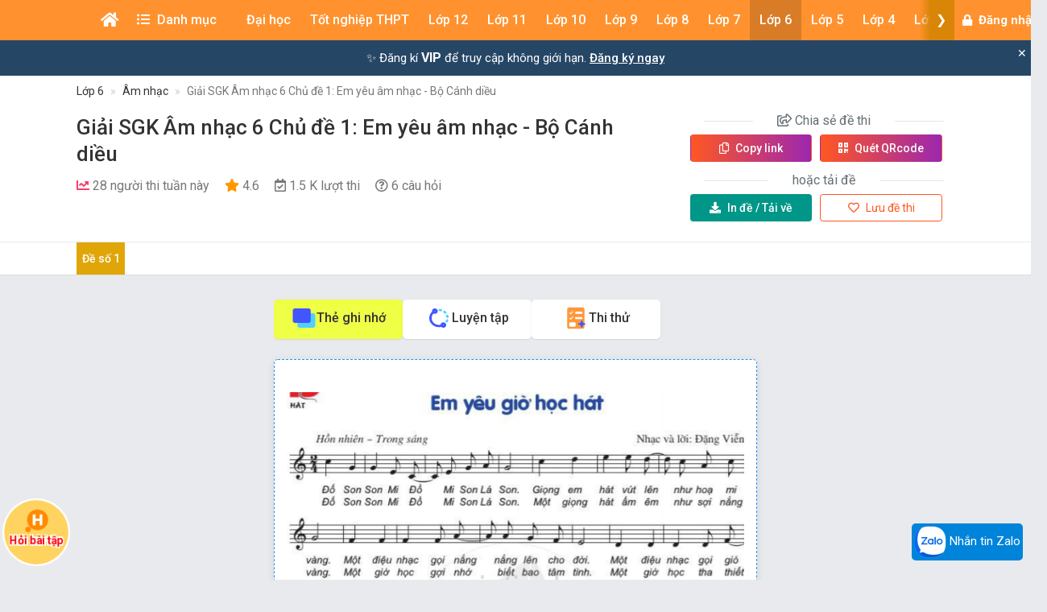

--- FILE ---
content_type: text/html; charset=utf-8
request_url: https://www.google.com/recaptcha/api2/aframe
body_size: 268
content:
<!DOCTYPE HTML><html><head><meta http-equiv="content-type" content="text/html; charset=UTF-8"></head><body><script nonce="sH65bW7Fm8FVQ7MKAeqhsw">/** Anti-fraud and anti-abuse applications only. See google.com/recaptcha */ try{var clients={'sodar':'https://pagead2.googlesyndication.com/pagead/sodar?'};window.addEventListener("message",function(a){try{if(a.source===window.parent){var b=JSON.parse(a.data);var c=clients[b['id']];if(c){var d=document.createElement('img');d.src=c+b['params']+'&rc='+(localStorage.getItem("rc::a")?sessionStorage.getItem("rc::b"):"");window.document.body.appendChild(d);sessionStorage.setItem("rc::e",parseInt(sessionStorage.getItem("rc::e")||0)+1);localStorage.setItem("rc::h",'1769008363707');}}}catch(b){}});window.parent.postMessage("_grecaptcha_ready", "*");}catch(b){}</script></body></html>

--- FILE ---
content_type: application/javascript; charset=utf-8
request_url: https://fundingchoicesmessages.google.com/f/AGSKWxW8PCjTfgmls49Mk36-39IBGQU8QvkovxbNIpqDmznyFTefK98QFc6WpC8bP7Ji9NiruoTZZtnTlP3S4Q3xNN-4dz0hnTsgNj5kOdDOlM87Zvf0LWUW6a-xkcNT8cTHyXBjcTE=?fccs=W251bGwsbnVsbCxudWxsLG51bGwsbnVsbCxudWxsLFsxNzY5MDA4MzU5LDc1MjAwMDAwMF0sbnVsbCxudWxsLG51bGwsW251bGwsWzddXSwiaHR0cHM6Ly9raG9haG9jLnZpZXRqYWNrLmNvbS90aGktb25saW5lL2dpYWktc2drLWFtLW5oYWMtNi1jaHUtZGUtMS1lbS15ZXUtYW0tbmhhYy1iby1jYW5oLWRpZXUvNzA1MTYiLG51bGwsW1s4LCI5b0VCUi01bXFxbyJdLFs5LCJlbi1VUyJdLFsxOSwiMiJdLFsxNywiWzBdIl0sWzI0LCIiXSxbMjksImZhbHNlIl1dXQ
body_size: -226
content:
if (typeof __googlefc.fcKernelManager.run === 'function') {"use strict";this.default_ContributorServingResponseClientJs=this.default_ContributorServingResponseClientJs||{};(function(_){var window=this;
try{
var QH=function(a){this.A=_.t(a)};_.u(QH,_.J);var RH=_.ed(QH);var SH=function(a,b,c){this.B=a;this.params=b;this.j=c;this.l=_.F(this.params,4);this.o=new _.dh(this.B.document,_.O(this.params,3),new _.Qg(_.Qk(this.j)))};SH.prototype.run=function(){if(_.P(this.params,10)){var a=this.o;var b=_.eh(a);b=_.Od(b,4);_.ih(a,b)}a=_.Rk(this.j)?_.be(_.Rk(this.j)):new _.de;_.ee(a,9);_.F(a,4)!==1&&_.G(a,4,this.l===2||this.l===3?1:2);_.Fg(this.params,5)&&(b=_.O(this.params,5),_.hg(a,6,b));return a};var TH=function(){};TH.prototype.run=function(a,b){var c,d;return _.v(function(e){c=RH(b);d=(new SH(a,c,_.A(c,_.Pk,2))).run();return e.return({ia:_.L(d)})})};_.Tk(8,new TH);
}catch(e){_._DumpException(e)}
}).call(this,this.default_ContributorServingResponseClientJs);
// Google Inc.

//# sourceURL=/_/mss/boq-content-ads-contributor/_/js/k=boq-content-ads-contributor.ContributorServingResponseClientJs.en_US.9oEBR-5mqqo.es5.O/d=1/exm=kernel_loader,loader_js_executable/ed=1/rs=AJlcJMwtVrnwsvCgvFVyuqXAo8GMo9641A/m=web_iab_tcf_v2_signal_executable
__googlefc.fcKernelManager.run('\x5b\x5b\x5b8,\x22\x5bnull,\x5b\x5bnull,null,null,\\\x22https:\/\/fundingchoicesmessages.google.com\/f\/AGSKWxWZpRnS3Q0ALAtUF-kWVYpupz4C7nZyvtEBus2f74XaDtx8xaF9HJFm7AntkPBhEcDmPkK5oClYQu9R8Z3ZGPKPpfD9m-322K-aJOfeNAu__rZ4bdm7u3kU-_A9brWKAz-oZJ4\\\\u003d\\\x22\x5d,null,null,\x5bnull,null,null,\\\x22https:\/\/fundingchoicesmessages.google.com\/el\/AGSKWxXWmMTITdhTRz130ZgRDgIuEb7ePuBmYZW61iTSXLr613IadtRq8Vc60uZbUek3HbpgQaLgBnHXqNLi31i8ApWUe5OCmLQeOU4cBix36AmWmSvkTHpe7d4fJzHXhY5mOaG0oiM\\\\u003d\\\x22\x5d,null,\x5bnull,\x5b7\x5d\x5d\x5d,\\\x22vietjack.com\\\x22,1,\\\x22en\\\x22,null,null,null,null,1\x5d\x22\x5d\x5d,\x5bnull,null,null,\x22https:\/\/fundingchoicesmessages.google.com\/f\/AGSKWxVXdKeGA2ROxQjxF2_sKNrHThtbyPsoDuUtZw0cvv3NEIayCxCC9Esc-HNYw4ElkAxQo1ZGux4w2ZiN7a_M5AicMMtOg6TS1JFECpmmoo0auSUtp-1JoG8NdFjH1iTIyC9ZzWQ\\u003d\x22\x5d\x5d');}

--- FILE ---
content_type: application/javascript; charset=utf-8
request_url: https://fundingchoicesmessages.google.com/f/AGSKWxVwp6KX_UhIzistCmNJJZ-XvcdRNv8wPZtY6_4dlOpKt5FEgd-Ogwi817_0WHE3HJwe7Ai5-iOndd8K-YC5ugXMYLyoSGzVZ6LSGqiDfFuMRAoLVfH5nJPwrUm9qBjKsyTk8s3q04EGj0JEXmUS5gBoljkm3TQ1R62lBfU_zx7aDW5iBzHG4jql9A==/_/ads-1./ads/dfp./controller/ad-/reqwads?/AdsPlugin.
body_size: -1290
content:
window['03527de6-324f-455e-983b-d2e7c0272cfe'] = true;

--- FILE ---
content_type: application/javascript
request_url: https://cpt.geniee.jp/hb/v1/117336/1480/wrapper.min.js
body_size: 5633
content:
(()=>{var S=Object.defineProperty;var E=Object.getOwnPropertySymbols;var D=Object.prototype.hasOwnProperty,A=Object.prototype.propertyIsEnumerable;var T=(_,f,h)=>f in _?S(_,f,{enumerable:!0,configurable:!0,writable:!0,value:h}):_[f]=h,O=(_,f)=>{for(var h in f||(f={}))D.call(f,h)&&T(_,h,f[h]);if(E)for(var h of E(f))A.call(f,h)&&T(_,h,f[h]);return _};(()=>{if(window.gn_wrapper_executed){console.warn("This script has been called twice.");return}const _=new URLSearchParams(location.search).get("gn_perf")!==null,f=t=>{!_||performance.mark(["loadScript",t,"start"].join("-"))},h=t=>{if(!!_){performance.mark(["loadScript",t,"end"].join("-"));try{performance.measure(["loadScript",t].join("-"),["loadScript",t,"start"].join("-"),["loadScript",t,"end"].join("-"))}catch(e){console.error(e)}}};window.gn_wrapper_executed=!0,window.gn_wrapper_queue=window.gn_wrapper_queue||[],window.googletag=window.googletag||{},window.googletag.cmd=window.googletag.cmd||[],window.gnpb=window.gnpb||{},window.gnpb.que=window.gnpb.que||[],window.gnshbrequest=window.gnshbrequest||{},window.gnshbrequest.cmd=window.gnshbrequest.cmd||[],function(t){var i,n,o,a;const e=d=>d?(d^Math.random()*16>>d/4).toString(16):([1e7]+-1e3+-4e3+-8e3+-1e11).replace(/[018]/g,e);t.gn_pvid=(a=(o=t.gn_pvid)!=null?o:(n=(i=t.crypto)==null?void 0:i.randomUUID)==null?void 0:n.call(i))!=null?a:e()}(window),window.gnshbrequest.cmd.push(function(){window.gnshbrequest.registerPassback("1543102_vietjack.com_336x280"),window.gnshbrequest.registerPassback("1563827_vietjack.com_336x280_2")}),window.addEventListener("message",function(t){t.data.type==="CptApplyPassback"&&window.gnshbrequest.cmd.push(function(){window.gnshbrequest.applyPassback(t.data.target,t.data.org,!0)})}),function(t){var e={CLICK_URL:"##hb_native_linkurl##",IMG_LINK:"##hb_native_image##",TITLE:"##hb_native_title##",SPONSOR:"##hb_native_brand##"},i=`
<style>
    .gn-nad_container-wrap * {
        margin: 0;
        padding: 0;
        box-sizing: border-box;
        font-family: Hiragino Kaku Gothic Pro,\u30D2\u30E9\u30AE\u30CE\u89D2\u30B4 Pro W3,Meiryo,\u30E1\u30A4\u30EA\u30AA,Osaka,MS PGothic,arial,helvetica,sans-serif;
    }

    .gn-nad_container-wrap {
        position: relative;
    }

    .gn-nad_container {
        text-decoration: none;
        display: flex;
        background: #fff;
        position: relative;
        padding: 8px;
        border-bottom: 1px solid #ccc;
    }

    .gn-nad_image-container {
        width: 80px;
        height: 80px;
        margin-right: 10px;
        flex-shrink: 0;
        background: url(${e.IMG_LINK}) no-repeat center center;
        background-size: cover;
    }

    .gn-nad_text-container {
        position: relative;
        width: 100%;
    }

    .gn-nad_text-title {
        display: -webkit-box;
        -webkit-box-orient: vertical;
        -webkit-line-clamp: 3;
        overflow: hidden;
        color: #333;
        line-height: 1.4;
        font-weight: 700;
        font-size: 14px;
        padding-top: 5px;
    }

    .gn-nad_text-optout {
        position: absolute;
        bottom: 0;
        left: 0;
        color: #999;
        font-size: 10px;
    }
</style>
`,n=`
<div class="gn-nad_container-wrap">
    <a class="gn-nad_container" href="${e.CLICK_URL}" target="_blank">
        <div class="gn-nad_image-container">
        </div>
        <div class="gn-nad_text-container">
            <p class="gn-nad_text-title">${e.TITLE}</p>
            <p class="gn-nad_text-optout">PR ${e.SPONSOR}</p>
        </div>
    </a>
</div>
`;t.gn_native_template=`${i}${n}`}(window),window.__gnpb_analytics=!0,window.__gn_prebid_sampling_rate=1;function x(t){if(Math.random()*100<=window.__gn_prebid_sampling_rate&&window.__gnpb_analytics){var i={t:0,mediaId:117336,eventType:t,elapsedTime:Math.floor(performance.now()),loc:window.location.href,rate:window.__gn_prebid_sampling_rate,pvId:window.gn_pvid},n=new Blob([JSON.stringify(i)],{type:"text/plain"});navigator.sendBeacon("https://beacon.geniee.jp",n)}}window.__gn_config={timeout:1400,sessionTimeout:18e4,uam:{use:!1,pubID:"bb49897c-6ae0-4d48-8db0-c4531321096f",externalApstag:!0},mediaId:117336,publisherId:7472,usePolicyChecker:!1,usePPID:!1,bidCurrency:"USD",prebid:{useRealTimeData:!1,geoEdgeRealTimeDataKey:"",schainSid:"7472",useID5:!1,useSingleRequest:!0},logTransmissionRate:10,singleRequest:!1,isLD:!1,enableOVKindness:!1,useStableVersion:!1},function(t,e){function i(s,g){f(s);var l=e.createElement("script");l.async=!0,l.src=s,l.addEventListener("load",()=>{h(s)}),e.head.appendChild(l),g&&(l.onload=function(){x("gca")})}function n(){var s=navigator.userAgent;return s?s.indexOf("MSIE ")>-1||s.indexOf("Trident/")>-1:!1}i("https://yads.c.yimg.jp/js/yads-async.js",!1),t.gnslibincluded||(n()?i("https://cpt.geniee.jp/hb/v1/lib/gnshbrequest-v5.5.1.es5.js",!0):i("https://cpt.geniee.jp/hb/v1/lib/gnshbrequest-v5.5.1.js",!0),t.gnslibincluded=!0);var o={SPONSORED:1,DESC:2,RATING:3,LIKES:4,DOWNLOADS:5,PRICE:6,SALEPRICE:7,PHONE:8,ADDRESS:9,DESC2:10,DISPLAYURL:11,CTATEXT:12},a={ICON:1,MAIN_IMAGE:3};const d={assets:[{id:1,required:1,img:{type:a.MAIN_IMAGE,w:300,h:100}},{id:2,required:1,title:{len:80}},{id:3,required:1,data:{type:o.SPONSORED}},{id:4,required:1,data:{type:o.DESC}}]};var r=[{gn_hb:0,slotDiv:"1543102_vietjack.com_336x280",fillzone:{id:1543102,size:[300,250],fillNoAd:!1},formatSpec:{id:1,params:{}},id:113358,gamId:"424536528",childGamId:"22523760254",code:"1543102_vietjack.com_336x280",weight:1,codes:[{code:"1543102_vietjack.com_336x280",weight:1}],slotSizes:[[200,200],[250,250],[300,250],[336,280]],mediaTypes:{banner:{sizes:[[200,200],[250,250],[300,250],[336,280]],pos:3}},bids:[{bidder:"openx",params:{platform:"",unit:"561246900",delDomain:"genieeintl-d.openx.net"},isPrestitial:!1,video:!1},{bidder:"rubicon",params:{zoneId:"3567748",accountId:"10724",siteId:"484958"},isPrestitial:!1,video:!1},{bidder:"richaudience",params:{pid:"hvxcXO2yIT",supplyType:"site"},isPrestitial:!1,video:!1},{bidder:"smartadserver",params:{siteId:651650,pageId:2032287,formatId:80038,domain:"https://prg-apac.smartadserver.com"},isPrestitial:!1,video:!1},{bidder:"pubmatic",params:{publisherId:"159421",adSlot:"6367809"},isPrestitial:!1,video:!1},{bidder:"geniee",params:{invalidImpBeacon:!1,zoneId:1543102},isPrestitial:!1,video:!1}],useUam:!1,usePrebid:!1,useSafeFrame:!0,useBulkBidRequest:!0,refresh:{use:!1,count:5,gamPolicyInterval:3e4,viewableInterval:4e4,excludeAladdin:!1,prebidRefreshPolicies:[]},stopGamTraffic:!0,__unstable_logCommit:!1,allowGAMFluidSize:!0},{gn_hb:0,slotDiv:"1563827_vietjack.com_336x280_2",fillzone:{id:1563827,size:[300,250],fillNoAd:!1},formatSpec:{id:1,params:{}},id:115085,gamId:"424536528",childGamId:"22523760254",code:"1563827_vietjack.com_336x280_2",weight:1,codes:[{code:"1563827_vietjack.com_336x280_2",weight:1}],slotSizes:[[1,1]],mediaTypes:{banner:{sizes:[[1,1]],pos:3}},bids:[],useUam:!1,usePrebid:!1,useSafeFrame:!0,useBulkBidRequest:!0,refresh:{use:!1,count:5,gamPolicyInterval:3e4,viewableInterval:3e4,excludeAladdin:!1,prebidRefreshPolicies:[]},stopGamTraffic:!0,__unstable_logCommit:!1,allowGAMFluidSize:!1}];t.gnshbrequest.cmd.push(function(){t.gnshbrequest.addAdUnits(r).run()})}(window,document),((t,e)=>{t.gnsus=t.gnsus||{que:[]};var i=e.createElement("script");i.src="https://works.gsspcln.jp/w/exp/gnsus.js",e.head.appendChild(i),t.gnsus.que.push(function(){gnsus.rusbz([1477940])})})(window,document);{const t={};{const e=s=>new URLSearchParams(window.location.search).get(s),i=["1","true"].includes(e("es_debug")),n=s=>{const{backgroundColor:g,fontColor:l}=O({backgroundColor:"#1A57A0",fontColor:"#fff"},s);return`display:inline-block;color:${l};background-color:${g};padding:1px 4px; margin-right: 2px; border-radius:3px;`},o={primary:n({backgroundColor:"#2ac9bc"}),blue:n({backgroundColor:"#1A57A0"}),red:n({backgroundColor:"#9e1a5c"}),black:n({backgroundColor:"#333333"})},a=(...s)=>{const g=[{label:"Extra Script",style:o.primary},...s,{label:`${Math.floor(performance.now())}ms`,style:o.black}],l=g.reduce((w,{label:I})=>`${w}%c${I}`,""),v=g.map(({style:w})=>w);return[l,...v]},d=(...s)=>{i&&console.debug(...a({label:"INFO",style:o.blue}),...s)},r=(...s)=>{i&&console.debug(...a({label:"ERROR",style:o.red}),...s)};t.log=d,t.errorLog=r}{const e=navigator.userAgent.toLowerCase(),i="ontouchstart"in document,n=()=>e.includes("iphone")||e.includes("ipod")||e.includes("android")&&e.includes("mobile")||e.includes("bb10")||e.includes("windows phone"),o=()=>e.includes("ipad")||e.includes("macintosh")&&i||e.includes("android")&&!e.includes("mobile")||e.includes("playbook")||e.includes("kindle")||e.includes("silk"),a=()=>!n()&&!o(),d=()=>e.includes("iphone"),r=()=>e.includes("ipad")||e.includes("macintosh")&&i,s=()=>e.includes("android"),g=()=>d()?"iOS":r()?"iPadOS":s()?"Android":e.includes("mac os x")&&!i?"macOS":e.includes("windows")?"Windows":e.includes("linux")?"Linux":"unknown";t.isMobile=n,t.isTablet=o,t.isPC=a,t.isIOS=d,t.isIPadOS=r,t.isAndroid=s,t.getOS=g}{const e=(i,n)=>{const o=20,a=r=>r.data.height>1&&r.data.width>1&&i.includes(r.data.divId),d=r=>{const s=document.querySelector(n);!s||(s.style.bottom=`${r+o}px`)};window.addEventListener("message",r=>{if(r.data.type!=="CptAdResized"||!a(r))return;const s=window.innerWidth/r.data.width,g=r.data.height*s;d(g)})};t.spOvPreventOverlap=e}{const e=(i,n)=>{const o=20,a=r=>r.data.height>1&&r.data.width>1&&i.includes(r.data.divId),d=r=>{const s=document.querySelector(n);!s||(s.style.bottom=`${r+o}px`)};window.addEventListener("message",r=>{r.data.type==="CptAdResized"&&(!a(r)||d(r.data.height))})};t.pcOvPreventOverlap=e}{const e=i=>{const n=a=>a.data.height>1&&a.data.width>1&&i.includes(a.data.divId),o=()=>{const a=document.getElementById("geniee_overlay_close");!a||(a.style.position="absolute",a.style.left="0")};window.addEventListener("message",a=>{a.data.type==="CptAdResized"&&(!n(a)||o())})};t.pcOvBtnChangePositionLeft=e}{const e=i=>{const n=document.createElement("style");n.innerHTML=`
      ${i} #geniee_overlay_outer,
      ${i} #flexible-sticky-outer,
      ${i} #flexible-sticky-inner > div {
        opacity: 0!important;
        z-index: -1!important;
        visibility: hidden!important;
      }`,document.head.appendChild(n)};t.ovHideAtMediaShow=e}{const e=i=>{const n=o=>i.indexOf(o.data.divId)>-1;window.addEventListener("message",o=>{if(o.data.type!=="CptAdRendered"||!n(o))return;const a=document.getElementById(o.data.divId);!a||(a.style.textAlign="center")})};t.bnrPositionCenter=e}{const e=(i,n,o,a,d,r)=>{const s=(c,u,p)=>u>1&&c>1&&i.indexOf(p)>-1,g="geniee_hd_overlay_close",l={MIDDLE_LEFT:"middle_left",MIDDLE_RIGHT:"middle_right",BOTTOM_LEFT:"bottom_left",BOTTOM_RIGHT:"bottom_right",MIDDLE_LEFT_END:"middle_left_end"},v=()=>{switch(a){case l.MIDDLE_LEFT:return`bottom:0;left:-${n}px;`;case l.MIDDLE_RIGHT:return`bottom:0;right:-${n}px;`;case l.BOTTOM_LEFT:return`bottom:-${n}px;left:0;`;case l.BOTTOM_RIGHT:return`bottom:-${n}px;right:0;`;case l.MIDDLE_LEFT_END:return"bottom:0;left:0;";default:return`bottom:0;left:-${n}px;`}},w=(c,u,p,m)=>{c.style=`width:${p}px;height:${m}px;margin:0 auto;position:relative;`,a===l.MIDDLE_LEFT_END&&(c.style.position="static"),u.style=`position:fixed;top:0;left:0;width:100%;z-index: 1000000000;visibility:visible;background:${r};`,document.body.style.marginTop=`${m}px`},I=(c,u)=>{const p=document.createElement("span");p.setAttribute("role","button"),p.setAttribute("id",g),p.style=`position:absolute;${v()}width:${n}px;height:${n}px;background:${d};`,p.innerHTML=`<svg xmlns="http://www.w3.org/2000/svg" viewBox="0 0 512 512" width="${n}" height="${n}" style="vertical-align:top;"><g><polygon points="512,52.535 459.467,0.002 256.002,203.462 52.538,0.002 0,52.535 203.47,256.005 0,459.465 52.533,511.998 256.002,308.527 459.467,511.998 512,459.475 308.536,256.005" style="fill:${o};stroke:${o};stroke-width:10px;"></polygon></g></svg>`,c.appendChild(p),p.addEventListener("click",()=>{u.style.display="none",document.body.style.marginTop="0"})};window.addEventListener("message",c=>{if(c.data.type!=="CptAdResized")return;const u=c.data.width,p=c.data.height,m=c.data.divId;if(!s(u,p,m))return;const b=document.getElementById(m),y=b.parentNode;!b||!y||(w(b,y,u,p),document.getElementById(g))||I(b,y)})};t.pcHeaderOverlay=e}{const e=(i,n,o,a,d,r)=>{const s=(c,u,p)=>u>1&&c>1&&i.indexOf(p)>-1,g="geniee_hd_overlay_close",l={MIDDLE_LEFT:"middle_left",MIDDLE_RIGHT:"middle_right",BOTTOM_LEFT:"bottom_left",BOTTOM_RIGHT:"bottom_right"},v=()=>{switch(a){case l.MIDDLE_LEFT:return"flex-direction:row-reverse;transform-origin:right top;";case l.MIDDLE_RIGHT:return"transform-origin:left top;";case l.BOTTOM_LEFT:return`position:absolute;bottom:-${n}px;left:0;`;case l.BOTTOM_RIGHT:return`position:absolute;bottom:-${n}px;right:0;`;default:return`position:absolute;bottom:-${n}px;left:0;`}},w=(c,u,p)=>{let m=window.innerWidth/u;(a===l.BOTTOM_LEFT||a===l.BOTTOM_RIGHT)&&(c.style=`
          position:fixed;
          inset: 0 0 auto 0;
          transform: scale(${m});
          transform-origin:left top;
          z-index: 1000000000;
          width:${u}px;
          height:${p}px;
          visibility:visible;
        `),(a===l.MIDDLE_LEFT||a===l.MIDDLE_RIGHT)&&(m=window.innerWidth/(parseInt(u)+parseInt(n)),c.style=`
          position:fixed;
          inset: 0 0 auto 0;
          transform: scale(${m});
          z-index:1000000000;
          display:flex;
          align-items:flex-end;
          ${v()}
          background:${r};
          visibility:visible;
        `),document.body.style.marginTop=`${p*m}px`},I=c=>{const u=document.createElement("span");u.setAttribute("role","button"),u.setAttribute("id",g),u.style=`${v()}width:${n}px;height:${n}px;background:${d};`,u.innerHTML=`<svg xmlns="http://www.w3.org/2000/svg" viewBox="0 0 512 512" width="${n}" height="${n}" style="vertical-align:top;"><g><polygon points="512,52.535 459.467,0.002 256.002,203.462 52.538,0.002 0,52.535 203.47,256.005 0,459.465 52.533,511.998 256.002,308.527 459.467,511.998 512,459.475 308.536,256.005" style="fill:${o};stroke:${o};stroke-width:10px;"></polygon></g></svg>`,c.appendChild(u),u.addEventListener("click",()=>{c.style.display="none",document.body.style.marginTop="0"})};window.addEventListener("message",c=>{if(c.data.type!=="CptAdResized")return;const u=c.data.width,p=c.data.height,m=c.data.divId;if(!s(u,p,m))return;const b=document.getElementById(m),y=b.parentNode;!b||!y||(w(y,u,p),document.getElementById(g))||I(y)})};t.spHeaderOverlay=e}{const e=(i,n)=>{const o=d=>d.data.height>1&&d.data.width>1&&i.includes(d.data.divId),a=()=>{const d=document.getElementById("geniee_overlay_outer")||document.getElementById("flexible-sticky-outer");!d||(d.style.zIndex=n)};window.addEventListener("message",d=>{d.data.type==="CptAdResized"&&(!o(d)||a())})};t.changeOvZindex=e}(function(){window.gn_aladdin_vendor_id=2})()}x("wca");{const t=e=>{try{e()}catch(i){console.error(i)}};if(Array.isArray(window.gn_wrapper_queue)){for(;window.gn_wrapper_queue.length;){const e=window.gn_wrapper_queue.shift();t(e)}window.gn_wrapper_queue={push:t,unshift:t}}}})();})();
